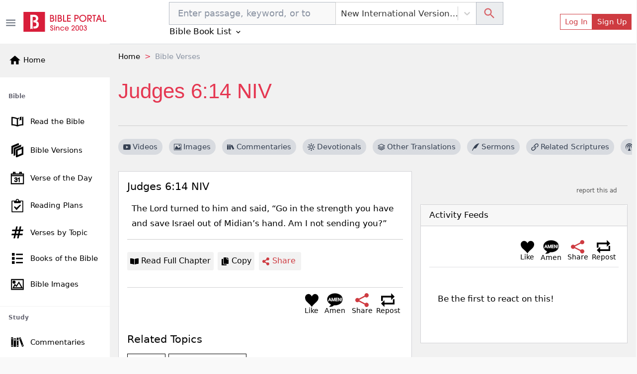

--- FILE ---
content_type: text/html; charset=utf-8
request_url: https://www.google.com/recaptcha/api2/aframe
body_size: 267
content:
<!DOCTYPE HTML><html><head><meta http-equiv="content-type" content="text/html; charset=UTF-8"></head><body><script nonce="Y9qCus5vHId3mJwA1Eu1kw">/** Anti-fraud and anti-abuse applications only. See google.com/recaptcha */ try{var clients={'sodar':'https://pagead2.googlesyndication.com/pagead/sodar?'};window.addEventListener("message",function(a){try{if(a.source===window.parent){var b=JSON.parse(a.data);var c=clients[b['id']];if(c){var d=document.createElement('img');d.src=c+b['params']+'&rc='+(localStorage.getItem("rc::a")?sessionStorage.getItem("rc::b"):"");window.document.body.appendChild(d);sessionStorage.setItem("rc::e",parseInt(sessionStorage.getItem("rc::e")||0)+1);localStorage.setItem("rc::h",'1769002760110');}}}catch(b){}});window.parent.postMessage("_grecaptcha_ready", "*");}catch(b){}</script></body></html>

--- FILE ---
content_type: application/javascript; charset=UTF-8
request_url: https://bibleportal.com/_next/static/chunks/5755.e27ddb042e947c4e53aa.js
body_size: 734
content:
"use strict";(self.webpackChunk_N_E=self.webpackChunk_N_E||[]).push([[5755],{48075:function(e,n,t){t.d(n,{m:function(){return o},W:function(){return s}});var r=t(5152),o=(0,r.default)((function(){return Promise.all([t.e(3609),t.e(3874),t.e(9351),t.e(7006),t.e(8030),t.e(5367),t.e(2551)]).then(t.bind(t,3503))}),{loadableGenerated:{webpack:function(){return[3503]},modules:["../src/components/Devotional/index.tsx -> @/components/Devotional/DevotionalOfTheDay"]}}),s=(0,r.default)((function(){return Promise.all([t.e(3609),t.e(9351),t.e(7006),t.e(5675),t.e(8030),t.e(5367),t.e(9975)]).then(t.bind(t,91133))}),{loadableGenerated:{webpack:function(){return[91133]},modules:["../src/components/Devotional/index.tsx -> @/components/Devotional/RelatedDevotionals"]}})},63272:function(e,n,t){t.d(n,{rD:function(){return o},Tb:function(){return s}});var r=t(5152),o=(0,r.default)((function(){return t.e(3391).then(t.bind(t,63391))}),{loadableGenerated:{webpack:function(){return[63391]},modules:["../src/components/Passage/index.tsx -> ./IndexPage"]}}),s=(0,r.default)((function(){return Promise.all([t.e(1228),t.e(9351),t.e(9446),t.e(9789),t.e(2618),t.e(8665),t.e(1860),t.e(2416),t.e(8030),t.e(779),t.e(2990)]).then(t.bind(t,82990))}),{loadableGenerated:{webpack:function(){return[82990]},modules:["../src/components/Passage/index.tsx -> ./RelatedCommentaries"]}})},50116:function(e,n,t){t.d(n,{c:function(){return o},U:function(){return s}});var r=t(5152),o=(0,r.default)((function(){return Promise.all([t.e(9351),t.e(8744),t.e(928)]).then(t.bind(t,30928))}),{loadableGenerated:{webpack:function(){return[30928]},modules:["../src/components/Sermon/index.tsx -> ./AuthorCard"]}}),s=(0,r.default)((function(){return Promise.all([t.e(9351),t.e(8030),t.e(6952)]).then(t.bind(t,16952))}),{loadableGenerated:{webpack:function(){return[16952]},modules:["../src/components/Sermon/index.tsx -> ./RelatedSermons"]}})},15755:function(e,n,t){t.r(n);var r=t(67294),o=t(31198),s=t(56841),a=t(48075),i=t(63272),l=t(50116),c=t(73258),u=t(19109),d=t(97650),f=t(41664),m=t(85893);n.default=function(e){var n=e.referencesTitle,t=e.references,h=e.version,x=e.devotional,b=(0,u.$G)().t,v=(0,d.YD)({threshold:0}),p=v.ref,j=v.inView,w=(v.entry,(0,r.useState)(!1)),k=w[0],D=w[1];return(0,r.useEffect)((function(){j&&!k&&D(j)}),[j]),(0,m.jsx)(c.xH,{className:"mb-3",ref:p,children:k&&(0,m.jsx)(c.sl,{children:(0,m.jsxs)(o.Z,{id:"topic-tab-1",className:"verse-tabs nav nav-underline",defaultActiveKey:0,mountOnEnter:!0,unmountOnExit:!0,children:[(0,m.jsx)(s.Z,{eventKey:0,title:b("Devotionals"),children:(0,m.jsx)(a.W,{showFirst:!1,loadedDevotionals:x?x.slice(0,10):null,references:t,version:h})}),(0,m.jsxs)(s.Z,{eventKey:1,title:b("Commentaries"),children:[(0,m.jsx)("h5",{className:"mb-4",children:(0,m.jsx)(f.default,{href:"/commentary/passage?search=".concat(n),children:(0,m.jsxs)("a",{className:"nostyle",children:[n," Related Commentaries"]})})}),(0,m.jsx)(i.Tb,{keyword:n,version:h,scroll:!0,showMenu:!0})]}),(0,m.jsx)(s.Z,{eventKey:2,title:b("Sermons"),children:(0,m.jsx)(l.U,{references:t,version:h})})]})})})}}}]);